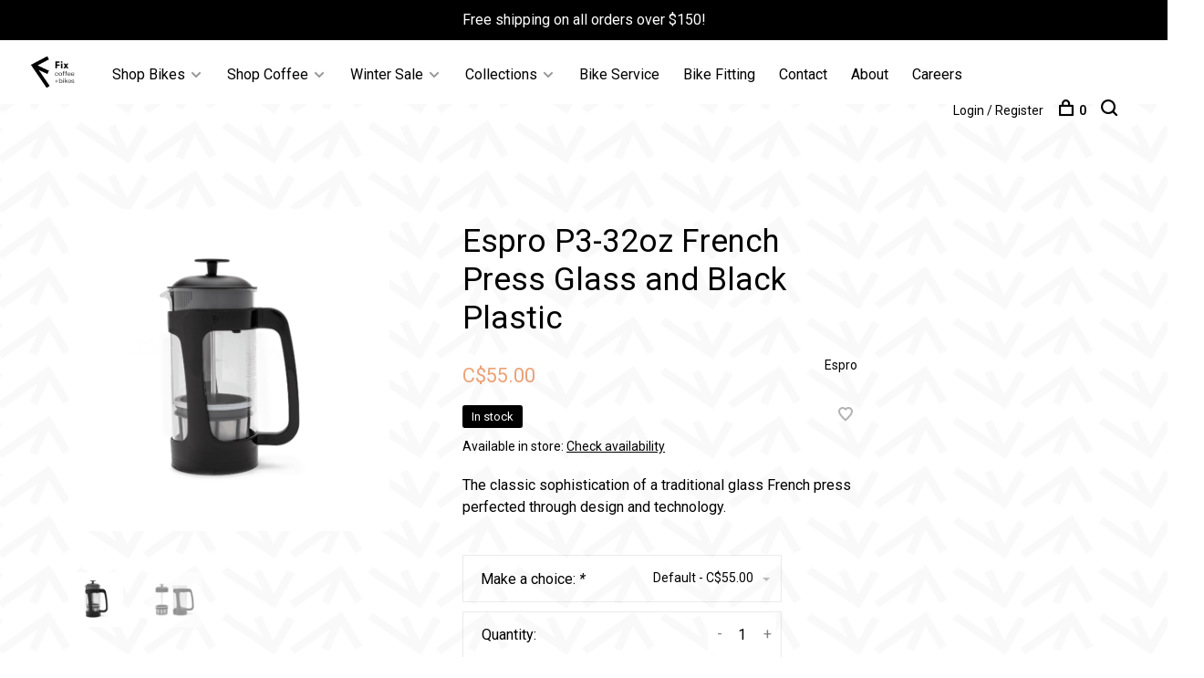

--- FILE ---
content_type: text/html;charset=utf-8
request_url: https://www.fixcb.ca/espro-press-p3-32oz-glass-and-black-plastic.html
body_size: 12020
content:
<!DOCTYPE html>
<html lang="en">
  <head>
<!--     ------------------Testimonial --------------------- -->
    <link rel="stylesheet" href="https://use.fontawesome.com/releases/v5.5.0/css/all.css" integrity="sha384-B4dIYHKNBt8Bc12p+WXckhzcICo0wtJAoU8YZTY5qE0Id1GSseTk6S+L3BlXeVIU" crossorigin="anonymous">
<!--     ---------------------- -->
        
    <meta charset="utf-8"/>
<!-- [START] 'blocks/head.rain' -->
<!--

  (c) 2008-2026 Lightspeed Netherlands B.V.
  http://www.lightspeedhq.com
  Generated: 21-01-2026 @ 22:35:12

-->
<link rel="canonical" href="https://www.fixcb.ca/espro-press-p3-32oz-glass-and-black-plastic.html"/>
<link rel="alternate" href="https://www.fixcb.ca/index.rss" type="application/rss+xml" title="New products"/>
<meta name="robots" content="noodp,noydir"/>
<meta name="google-site-verification" content="gX8dl7t5ULWM6hjAOZtF4nwROVDFkY8-DmgrK2mtro8"/>
<meta name="google-site-verification" content="mncBU4Qw1afMjKjr1AFpdDnr-pSnzZqpp3vY8tT1jKU"/>
<meta property="og:url" content="https://www.fixcb.ca/espro-press-p3-32oz-glass-and-black-plastic.html?source=facebook"/>
<meta property="og:site_name" content="Fix Coffee + Bikes"/>
<meta property="og:title" content="Espro Press P3-32oz Glass and Black Plastic"/>
<meta property="og:description" content="The classic sophistication of a traditional glass French press perfected through design and technology."/>
<meta property="og:image" content="https://cdn.shoplightspeed.com/shops/623843/files/29957475/espro-espro-p3-32oz-french-press-glass-and-black-p.jpg"/>
<script>
<!-- Google Tag Manager -->
(function(w,d,s,l,i){w[l]=w[l]||[];w[l].push({'gtm.start':
new Date().getTime(),event:'gtm.js'});var f=d.getElementsByTagName(s)[0],
j=d.createElement(s),dl=l!='dataLayer'?'&l='+l:'';j.async=true;j.src=
'https://www.googletagmanager.com/gtm.js?id='+i+dl;f.parentNode.insertBefore(j,f);
})(window,document,'script','dataLayer','GTM-MNKCD693');
<!-- End Google Tag Manager -->
</script>
<!--[if lt IE 9]>
<script src="https://cdn.shoplightspeed.com/assets/html5shiv.js?2025-02-20"></script>
<![endif]-->
<!-- [END] 'blocks/head.rain' -->
        
        
        
          <meta property="product:brand" content="Espro">      <meta property="product:availability" content="in stock">      <meta property="product:condition" content="new">
      <meta property="product:price:amount" content="55.00">
      <meta property="product:price:currency" content="CAD">
      <meta property="product:retailer_item_id" content="628233300850">        
    <title>Espro Press P3-32oz Glass and Black Plastic - Fix Coffee + Bikes</title>
    <meta name="description" content="The classic sophistication of a traditional glass French press perfected through design and technology." />
    <meta name="keywords" content="Espro, Espro, P3-32oz, French, Press, Glass, and, Black, Plastic, bike, bicycle, bike shop, coffee, bicycle repair, tea, coffee shop, cafe, bike accessories, bicycle accessories, bike gear, coffee gear, home coffee brewing, bike helmet, thousand helm" />
    <meta http-equiv="X-UA-Compatible" content="ie=edge">
    <meta name="viewport" content="width=device-width, initial-scale=1.0">
    <meta name="apple-mobile-web-app-capable" content="yes">
    <meta name="apple-mobile-web-app-status-bar-style" content="black">
    <meta name="viewport" content="width=device-width, initial-scale=1, maximum-scale=1, user-scalable=0"/>

    <link rel="shortcut icon" href="https://cdn.shoplightspeed.com/shops/623843/themes/17590/v/715410/assets/favicon.ico?20230302150112" type="image/x-icon" />
    
      	<link rel="preconnect" href="https://fonts.googleapis.com">
		<link rel="preconnect" href="https://fonts.gstatic.com" crossorigin>
  	    <link href='//fonts.googleapis.com/css?family=Roboto:400,400i,300,500,600,700,700i,800,900|Roboto%20Condensed:400,400i,300,500,600,700,700i,800,900' rel='stylesheet' type='text/css'>
    
    <link rel="stylesheet" href="https://cdn.shoplightspeed.com/assets/gui-2-0.css?2025-02-20" />
    <link rel="stylesheet" href="https://cdn.shoplightspeed.com/assets/gui-responsive-2-0.css?2025-02-20" /> 
    <link rel="stylesheet" href="https://cdn.shoplightspeed.com/shops/623843/themes/17590/assets/style.css?20260101141548">
    <link rel="stylesheet" href="https://cdn.shoplightspeed.com/shops/623843/themes/17590/assets/settings.css?20260101141548" />
    <link rel="stylesheet" href="https://cdn.shoplightspeed.com/shops/623843/themes/17590/assets/custom.css?20260101141548" />
    
    <script src="//ajax.googleapis.com/ajax/libs/jquery/3.0.0/jquery.min.js"></script>
    <script>
      	if( !window.jQuery ) document.write('<script src="https://cdn.shoplightspeed.com/shops/623843/themes/17590/assets/jquery-3.0.0.min.js?20260101141548"><\/script>');
    </script>
    <script src="//cdn.jsdelivr.net/npm/js-cookie@2/src/js.cookie.min.js"></script>
    
    <script src="https://cdn.shoplightspeed.com/assets/gui.js?2025-02-20"></script>
    <script src="https://cdn.shoplightspeed.com/assets/gui-responsive-2-0.js?2025-02-20"></script>
    <script src="https://cdn.shoplightspeed.com/shops/623843/themes/17590/assets/scripts-min.js?20260101141548"></script>
    
        
         
  </head>
  <body class="page-espro-press-p3-32oz-glass-and-black-plastic">
    
        
    <!-- 			-------------------------Modified header place---------------------------------- -->
     
	<div class="top-bar">Free shipping on all orders over $150!</div>

<div class="mobile-nav-overlay"></div>

<header class="header-modify-style-custom site-header site-header-md has-mobile-logo">
  
    
  <a href="https://www.fixcb.ca/" class="logo-mobile-custom logo logo-md ">
          <img src="https://cdn.shoplightspeed.com/shops/623843/themes/17590/v/699367/assets/logo.png?20230116215258" alt="Fix Coffee + Bikes" class="logo-image">
      <img src="https://cdn.shoplightspeed.com/shops/623843/themes/17590/v/1011180/assets/logo-white.png?20241019164704" alt="Fix Coffee + Bikes" class="logo-image logo-image-white">
              <img src="https://cdn.shoplightspeed.com/shops/623843/themes/17590/v/699382/assets/logo-mobile.png?20230116215258" alt="Fix Coffee + Bikes" class="logo-image-mobile">
      </a>

  <nav class="main-nav nav-style">
    <ul>
      
                  	
      	                <li class="menu-item-category-1299936 has-child">
          <a style="font-weight:400" href="https://www.fixcb.ca/shop-bikes/">Shop Bikes</a>
          <button class="mobile-menu-subopen"><span class="nc-icon-mini arrows-3_small-down"></span></button>                    <ul class="">
                          <li class="subsubitem has-child">
                <a class="underline-hover" href="https://www.fixcb.ca/shop-bikes/featured-brands/" title="Featured Brands">Featured Brands</a>
                <button class="mobile-menu-subopen"><span class="nc-icon-mini arrows-3_small-down"></span></button>                                <ul class="">
                                      <li class="subsubitem">
                      <a class="underline-hover" href="https://www.fixcb.ca/shop-bikes/featured-brands/brodie/" title="Brodie">Brodie</a>
                    </li>
                                      <li class="subsubitem">
                      <a class="underline-hover" href="https://www.fixcb.ca/shop-bikes/featured-brands/brompton/" title="Brompton">Brompton</a>
                    </li>
                                      <li class="subsubitem">
                      <a class="underline-hover" href="https://www.fixcb.ca/shop-bikes/featured-brands/kona/" title="Kona">Kona</a>
                    </li>
                                      <li class="subsubitem">
                      <a class="underline-hover" href="https://www.fixcb.ca/shop-bikes/featured-brands/thousand/" title="Thousand">Thousand</a>
                    </li>
                                      <li class="subsubitem">
                      <a class="underline-hover" href="https://www.fixcb.ca/shop-bikes/featured-brands/velo-orange/" title="Velo Orange">Velo Orange</a>
                    </li>
                                      <li class="subsubitem">
                      <a class="underline-hover" href="https://www.fixcb.ca/shop-bikes/featured-brands/brooks/" title="Brooks">Brooks</a>
                    </li>
                                  </ul>
                              </li>
                          <li class="subsubitem has-child">
                <a class="underline-hover" href="https://www.fixcb.ca/shop-bikes/bikes/" title="Bikes">Bikes</a>
                <button class="mobile-menu-subopen"><span class="nc-icon-mini arrows-3_small-down"></span></button>                                <ul class="">
                                      <li class="subsubitem">
                      <a class="underline-hover" href="https://www.fixcb.ca/shop-bikes/bikes/gravel-road/" title="Gravel &amp; Road">Gravel &amp; Road</a>
                    </li>
                                      <li class="subsubitem">
                      <a class="underline-hover" href="https://www.fixcb.ca/shop-bikes/bikes/city/" title="City">City</a>
                    </li>
                                      <li class="subsubitem">
                      <a class="underline-hover" href="https://www.fixcb.ca/shop-bikes/bikes/single-speed/" title="Single Speed">Single Speed</a>
                    </li>
                                      <li class="subsubitem">
                      <a class="underline-hover" href="https://www.fixcb.ca/shop-bikes/bikes/folding/" title="Folding">Folding</a>
                    </li>
                                      <li class="subsubitem">
                      <a class="underline-hover" href="https://www.fixcb.ca/shop-bikes/bikes/electric/" title="Electric">Electric</a>
                    </li>
                                      <li class="subsubitem">
                      <a class="underline-hover" href="https://www.fixcb.ca/shop-bikes/bikes/kids/" title="Kids">Kids</a>
                    </li>
                                  </ul>
                              </li>
                          <li class="subsubitem has-child">
                <a class="underline-hover" href="https://www.fixcb.ca/shop-bikes/accessories/" title="Accessories">Accessories</a>
                <button class="mobile-menu-subopen"><span class="nc-icon-mini arrows-3_small-down"></span></button>                                <ul class="">
                                      <li class="subsubitem">
                      <a class="underline-hover" href="https://www.fixcb.ca/shop-bikes/accessories/helmets/" title="Helmets">Helmets</a>
                    </li>
                                      <li class="subsubitem">
                      <a class="underline-hover" href="https://www.fixcb.ca/shop-bikes/accessories/locks/" title="Locks">Locks</a>
                    </li>
                                      <li class="subsubitem">
                      <a class="underline-hover" href="https://www.fixcb.ca/shop-bikes/accessories/lights/" title="Lights">Lights</a>
                    </li>
                                      <li class="subsubitem">
                      <a class="underline-hover" href="https://www.fixcb.ca/shop-bikes/accessories/bells/" title="Bells">Bells</a>
                    </li>
                                      <li class="subsubitem">
                      <a class="underline-hover" href="https://www.fixcb.ca/shop-bikes/accessories/bags/" title="Bags">Bags</a>
                    </li>
                                      <li class="subsubitem">
                      <a class="underline-hover" href="https://www.fixcb.ca/shop-bikes/accessories/racks/" title="Racks">Racks</a>
                    </li>
                                      <li class="subsubitem">
                      <a class="underline-hover" href="https://www.fixcb.ca/shop-bikes/accessories/fenders/" title="Fenders">Fenders</a>
                    </li>
                                      <li class="subsubitem">
                      <a class="underline-hover" href="https://www.fixcb.ca/shop-bikes/accessories/pumps/" title="Pumps">Pumps</a>
                    </li>
                                      <li class="subsubitem">
                      <a class="underline-hover" href="https://www.fixcb.ca/shop-bikes/accessories/baskets/" title="Baskets">Baskets</a>
                    </li>
                                      <li class="subsubitem">
                      <a class="underline-hover" href="https://www.fixcb.ca/shop-bikes/accessories/bottles/" title="Bottles">Bottles</a>
                    </li>
                                      <li class="subsubitem">
                      <a class="underline-hover" href="https://www.fixcb.ca/shop-bikes/accessories/bottle-cages/" title="Bottle Cages">Bottle Cages</a>
                    </li>
                                      <li class="subsubitem">
                      <a class="underline-hover" href="https://www.fixcb.ca/shop-bikes/accessories/tools/" title="Tools">Tools</a>
                    </li>
                                      <li class="subsubitem">
                      <a class="underline-hover" href="https://www.fixcb.ca/shop-bikes/accessories/bicycle-storage/" title="Bicycle Storage">Bicycle Storage</a>
                    </li>
                                      <li class="subsubitem">
                      <a class="underline-hover" href="https://www.fixcb.ca/shop-bikes/accessories/kickstands/" title="Kickstands">Kickstands</a>
                    </li>
                                      <li class="subsubitem">
                      <a class="underline-hover" href="https://www.fixcb.ca/shop-bikes/accessories/lubricants-cleaners/" title="Lubricants &amp; Cleaners">Lubricants &amp; Cleaners</a>
                    </li>
                                      <li class="subsubitem">
                      <a class="underline-hover" href="https://www.fixcb.ca/shop-bikes/accessories/trainers/" title="Trainers">Trainers</a>
                    </li>
                                  </ul>
                              </li>
                          <li class="subsubitem has-child">
                <a class="underline-hover" href="https://www.fixcb.ca/shop-bikes/apparel/" title="Apparel">Apparel</a>
                <button class="mobile-menu-subopen"><span class="nc-icon-mini arrows-3_small-down"></span></button>                                <ul class="">
                                      <li class="subsubitem">
                      <a class="underline-hover" href="https://www.fixcb.ca/shop-bikes/apparel/gloves/" title="Gloves">Gloves</a>
                    </li>
                                      <li class="subsubitem">
                      <a class="underline-hover" href="https://www.fixcb.ca/shop-bikes/apparel/hats/" title="Hats">Hats</a>
                    </li>
                                      <li class="subsubitem">
                      <a class="underline-hover" href="https://www.fixcb.ca/shop-bikes/apparel/shirts/" title="Shirts">Shirts</a>
                    </li>
                                      <li class="subsubitem">
                      <a class="underline-hover" href="https://www.fixcb.ca/shop-bikes/apparel/shoes/" title="Shoes">Shoes</a>
                    </li>
                                      <li class="subsubitem">
                      <a class="underline-hover" href="https://www.fixcb.ca/shop-bikes/apparel/eyewear/" title="Eyewear">Eyewear</a>
                    </li>
                                  </ul>
                              </li>
                          <li class="subsubitem has-child">
                <a class="underline-hover" href="https://www.fixcb.ca/shop-bikes/parts/" title="Parts">Parts</a>
                <button class="mobile-menu-subopen"><span class="nc-icon-mini arrows-3_small-down"></span></button>                                <ul class="">
                                      <li class="subsubitem">
                      <a class="underline-hover" href="https://www.fixcb.ca/shop-bikes/parts/handlebar-tape/" title="Handlebar Tape">Handlebar Tape</a>
                    </li>
                                      <li class="subsubitem">
                      <a class="underline-hover" href="https://www.fixcb.ca/shop-bikes/parts/grips/" title="Grips">Grips</a>
                    </li>
                                      <li class="subsubitem">
                      <a class="underline-hover" href="https://www.fixcb.ca/shop-bikes/parts/handlebars/" title="Handlebars">Handlebars</a>
                    </li>
                                      <li class="subsubitem">
                      <a class="underline-hover" href="https://www.fixcb.ca/shop-bikes/parts/pedals/" title="Pedals">Pedals</a>
                    </li>
                                      <li class="subsubitem">
                      <a class="underline-hover" href="https://www.fixcb.ca/shop-bikes/parts/stems/" title="Stems">Stems</a>
                    </li>
                                      <li class="subsubitem">
                      <a class="underline-hover" href="https://www.fixcb.ca/shop-bikes/parts/saddles/" title="Saddles">Saddles</a>
                    </li>
                                      <li class="subsubitem">
                      <a class="underline-hover" href="https://www.fixcb.ca/shop-bikes/parts/tires/" title="Tires">Tires</a>
                    </li>
                                  </ul>
                              </li>
                          <li class="subsubitem">
                <a class="underline-hover" href="https://www.fixcb.ca/shop-bikes/unique-stuff/" title="Unique Stuff">Unique Stuff</a>
                                              </li>
                      </ul>
                  </li>
                <li class="menu-item-category-1299946 has-child">
          <a style="font-weight:400" href="https://www.fixcb.ca/shop-coffee/">Shop Coffee</a>
          <button class="mobile-menu-subopen"><span class="nc-icon-mini arrows-3_small-down"></span></button>                    <ul class="">
                          <li class="subsubitem">
                <a class="underline-hover" href="https://www.fixcb.ca/shop-coffee/coffee-beans/" title="Coffee Beans">Coffee Beans</a>
                                              </li>
                          <li class="subsubitem">
                <a class="underline-hover" href="https://www.fixcb.ca/shop-coffee/coffee-bean-storage/" title="Coffee Bean Storage">Coffee Bean Storage</a>
                                              </li>
                          <li class="subsubitem">
                <a class="underline-hover" href="https://www.fixcb.ca/shop-coffee/brewing-gear/" title="Brewing Gear">Brewing Gear</a>
                                              </li>
                          <li class="subsubitem">
                <a class="underline-hover" href="https://www.fixcb.ca/shop-coffee/filters/" title="Filters">Filters</a>
                                              </li>
                          <li class="subsubitem">
                <a class="underline-hover" href="https://www.fixcb.ca/shop-coffee/grinders/" title="Grinders">Grinders</a>
                                              </li>
                          <li class="subsubitem">
                <a class="underline-hover" href="https://www.fixcb.ca/shop-coffee/immersion-press-gear/" title="Immersion / Press Gear">Immersion / Press Gear</a>
                                              </li>
                          <li class="subsubitem">
                <a class="underline-hover" href="https://www.fixcb.ca/shop-coffee/kettles/" title="Kettles">Kettles</a>
                                              </li>
                          <li class="subsubitem">
                <a class="underline-hover" href="https://www.fixcb.ca/shop-coffee/looseleaf-tea/" title="Looseleaf Tea">Looseleaf Tea</a>
                                              </li>
                          <li class="subsubitem">
                <a class="underline-hover" href="https://www.fixcb.ca/shop-coffee/pour-over-gear/" title="Pour-Over Gear">Pour-Over Gear</a>
                                              </li>
                          <li class="subsubitem">
                <a class="underline-hover" href="https://www.fixcb.ca/shop-coffee/reusable-coffee-mugs/" title="Reusable Coffee Mugs">Reusable Coffee Mugs</a>
                                              </li>
                          <li class="subsubitem">
                <a class="underline-hover" href="https://www.fixcb.ca/shop-coffee/scales/" title="Scales">Scales</a>
                                              </li>
                      </ul>
                  </li>
                <li class="menu-item-category-4854180 has-child">
          <a style="font-weight:400" href="https://www.fixcb.ca/winter-sale/">Winter Sale</a>
          <button class="mobile-menu-subopen"><span class="nc-icon-mini arrows-3_small-down"></span></button>                    <ul class="">
                          <li class="subsubitem">
                <a class="underline-hover" href="https://www.fixcb.ca/winter-sale/up-to-50-off-bikes/" title="Up to 50% OFF: Bikes">Up to 50% OFF: Bikes</a>
                                              </li>
                          <li class="subsubitem">
                <a class="underline-hover" href="https://www.fixcb.ca/winter-sale/40-off-shoes-apparel-giro/" title="40% OFF: Shoes, Apparel &amp; Giro">40% OFF: Shoes, Apparel &amp; Giro</a>
                                              </li>
                          <li class="subsubitem">
                <a class="underline-hover" href="https://www.fixcb.ca/winter-sale/25-off-sale-parts-accessories/" title="25% OFF: Sale Parts &amp; Accessories">25% OFF: Sale Parts &amp; Accessories</a>
                                              </li>
                      </ul>
                  </li>
                <li class="menu-item-category-4710636 has-child">
          <a style="font-weight:400" href="https://www.fixcb.ca/collections/">Collections</a>
          <button class="mobile-menu-subopen"><span class="nc-icon-mini arrows-3_small-down"></span></button>                    <ul class="">
                          <li class="subsubitem">
                <a class="underline-hover" href="https://www.fixcb.ca/collections/winter-cycling/" title="Winter Cycling">Winter Cycling</a>
                                              </li>
                          <li class="subsubitem">
                <a class="underline-hover" href="https://www.fixcb.ca/collections/elevate-your-ride/" title="Elevate Your Ride">Elevate Your Ride</a>
                                              </li>
                          <li class="subsubitem has-child">
                <a class="underline-hover" href="https://www.fixcb.ca/collections/holiday-gift-ideas/" title="Holiday Gift Ideas">Holiday Gift Ideas</a>
                <button class="mobile-menu-subopen"><span class="nc-icon-mini arrows-3_small-down"></span></button>                                <ul class="">
                                      <li class="subsubitem">
                      <a class="underline-hover" href="https://www.fixcb.ca/collections/holiday-gift-ideas/for-bike-lovers/" title="For Bike Lovers">For Bike Lovers</a>
                    </li>
                                      <li class="subsubitem">
                      <a class="underline-hover" href="https://www.fixcb.ca/collections/holiday-gift-ideas/for-coffee-lovers/" title="For Coffee Lovers">For Coffee Lovers</a>
                    </li>
                                      <li class="subsubitem">
                      <a class="underline-hover" href="https://www.fixcb.ca/collections/holiday-gift-ideas/stocking-stuffers/" title="Stocking Stuffers">Stocking Stuffers</a>
                    </li>
                                  </ul>
                              </li>
                      </ul>
                  </li>
                      
                        
      	        <li class="">
          <a style="font-weight:400" href="https://www.fixcb.ca/service/bike-service/" title="Bike Service">
            Bike Service
          </a>
        </li>
                <li class="">
          <a style="font-weight:400" href="https://www.fixcb.ca/service/bike-fitting/" title="Bike Fitting">
            Bike Fitting
          </a>
        </li>
                <li class="">
          <a style="font-weight:400" href="https://www.fixcb.ca/service/" title="Contact">
            Contact
          </a>
        </li>
                <li class="">
          <a style="font-weight:400" href="https://www.fixcb.ca/service/about/" title="About">
            About
          </a>
        </li>
                <li class="">
          <a style="font-weight:400" href="https://www.fixcb.ca/service/work-with-us/" title="Careers">
            Careers
          </a>
        </li>
              
                        	
      	      	              
                                          
      
      <li class="menu-item-mobile-only m-t-30">
                <a href="#" title="Account" data-featherlight="#loginModal">Login / Register</a>
              </li>
      
            
              
      
    </ul>
  </nav>

  <nav class="secondary-nav nav-style">
    <div class="search-header secondary-style">
      <form action="https://www.fixcb.ca/search/" method="get" id="searchForm">
        <input type="text" name="q" autocomplete="off" value="" placeholder="Search for product">
        <a href="#" class="search-close">Close</a>
        <div class="search-results"></div>
      </form>
    </div>
    
    <ul>
      <li class="menu-item-desktop-only menu-item-account">
                <a style="font-weight:400" href="#" title="Account" data-featherlight="#loginModal">Login / Register</a>
              </li>
      
            
              
      
            
            
      <li>
        <a href="#" title="Cart" class="cart-trigger"><span class="nc-icon-mini shopping_bag-20"></span>0</a>
      </li>

      <li class="search-trigger-item">
        <a href="#" title="Search" class="search-trigger"><span class="nc-icon-mini ui-1_zoom"></span></a>
      </li>
    </ul>

    
    <a class="burger-mobile-custom burger">
      <span></span>
    </a>
    
  </nav>
</header> 
<!-- 			-------------------------END -Modified header place---------------------------------- -->  
    
    <div class="page-content">
      
                                      	      	              	      	      	            
      <script>
      var product_image_size = '660x660x2',
          product_image_thumb = '132x132x2',
          product_in_stock_label = 'In stock',
          product_backorder_label = 'On backorder',
      		product_out_of_stock_label = 'Out of stock',
          product_multiple_variant_label = 'View all product options',
          show_variant_picker = 1,
          display_variants_on_product_card = 1,
          display_variant_picker_on = 'specific',
          show_newsletter_promo_popup = 0,
          newsletter_promo_delay = '10000',
          newsletter_promo_hide_until = '7',
      		currency_format = 'C$',
          number_format = '0,0.00',
      		shop_url = 'https://www.fixcb.ca/',
          shop_id = '623843',
        	readmore = 'Read more',
          search_url = "https://www.fixcb.ca/search/",
          search_empty = 'No products found',
                    view_all_results = 'View all results';
    	</script>
<!-- 			-------------------------Default header place---------------------------------- -->
    <!-- 			-------------------------END Default header place------------------------------ -->  
      
      <div itemscope itemtype="http://schema.org/BreadcrumbList">
	<div itemprop="itemListElement" itemscope itemtype="http://schema.org/ListItem">
    <a itemprop="item" href="https://www.fixcb.ca/"><span itemprop="name" content="Home"></span></a>
    <meta itemprop="position" content="1" />
  </div>
    	<div itemprop="itemListElement" itemscope itemtype="http://schema.org/ListItem">
      <a itemprop="item" href="https://www.fixcb.ca/espro-press-p3-32oz-glass-and-black-plastic.html"><span itemprop="name" content="Espro P3-32oz French Press Glass and Black Plastic"></span></a>
      <meta itemprop="position" content="2" />
    </div>
  </div>

<div itemscope itemtype="https://schema.org/Product">
  <meta itemprop="name" content="Espro Espro P3-32oz French Press Glass and Black Plastic">
  <meta itemprop="brand" content="Espro" />  <meta itemprop="description" content="The classic sophistication of a traditional glass French press perfected through design and technology." />  <meta itemprop="image" content="https://cdn.shoplightspeed.com/shops/623843/files/29957475/300x250x2/espro-espro-p3-32oz-french-press-glass-and-black-p.jpg" />  
  <meta itemprop="gtin13" content="628233300850" />    <meta itemprop="sku" content="628233300850" />  <div itemprop="offers" itemscope itemtype="https://schema.org/Offer">
    <meta itemprop="priceCurrency" content="CAD">
    <meta itemprop="price" content="55.00" />
    <meta itemprop="itemCondition" itemtype="https://schema.org/OfferItemCondition" content="https://schema.org/NewCondition"/>
   	    <meta itemprop="availability" content="https://schema.org/InStock"/>
    <meta itemprop="inventoryLevel" content="1" />
        <meta itemprop="url" content="https://www.fixcb.ca/espro-press-p3-32oz-glass-and-black-plastic.html" />  </div>
    </div>
      <div class="cart-sidebar-container">
  <div class="cart-sidebar">
    <button class="cart-sidebar-close" aria-label="Close">✕</button>
    <div class="cart-sidebar-title">
      <h5>Cart</h5>
      <p><span class="item-qty"></span> items</p>
    </div>
    
    <div class="cart-sidebar-body">
        
      <div class="no-cart-products">No products found...</div>
      
    </div>
    
      </div>
</div>      <!-- Login Modal -->
<div class="modal-lighbox login-modal" id="loginModal">
  <div class="row">
    <div class="col-sm-6 m-b-30 login-row p-r-30 sm-p-r-15">
      <h4>Login</h4>
      <p>Log in if you have an account</p>
      <form action="https://www.fixcb.ca/account/loginPost/?return=https%3A%2F%2Fwww.fixcb.ca%2Fespro-press-p3-32oz-glass-and-black-plastic.html" method="post" class="secondary-style">
        <input type="hidden" name="key" value="26cbca75b5bbc1bb8bad37b58806471c" />
        <div class="form-row">
          <input type="text" name="email" autocomplete="on" placeholder="Email address" class="required" />
        </div>
        <div class="form-row">
          <input type="password" name="password" autocomplete="on" placeholder="Password" class="required" />
        </div>
        <div class="">
          <a class="button button-arrow button-solid button-block popup-validation m-b-15" href="javascript:;" title="Login">Login</a>
                  </div>
      </form>
    </div>
    <div class="col-sm-6 m-b-30 p-l-30 sm-p-l-15">
      <h4>Register</h4>
      <p class="register-subtitle">By creating an account with our store, you will be able to move through the checkout process faster, store multiple addresses, view and track your orders in your account, and more.</p>
      <a class="button button-arrow" href="https://www.fixcb.ca/account/register/" title="Create an account">Create an account</a>
    </div>
  </div>
  <div class="text-center forgot-password">
    <a class="forgot-pw" href="https://www.fixcb.ca/account/password/">Forgot your password?</a>
  </div>
</div>      
      <main class=" main-content">
                  		
<div class="container">
  <!-- Single product into -->
  <div class="product-intro" data-brand="Espro">
    <div class="row">
      <div class="col-md-5 stick-it-in">
        <div class="product-media">
          
          <div class="product-images">
                        <div class="product-image">
              <a href="https://cdn.shoplightspeed.com/shops/623843/files/29957475/image.jpg" data-caption="">
                <img src="https://cdn.shoplightspeed.com/shops/623843/files/29957475/768x768x3/espro-espro-p3-32oz-french-press-glass-and-black-p.jpg" data-thumb="https://cdn.shoplightspeed.com/shops/623843/files/29957475/132x132x2/image.jpg" height="768" width="768" alt="Espro Espro P3-32oz French Press Glass and Black Plastic">
              </a>
            </div>
                        <div class="product-image">
              <a href="https://cdn.shoplightspeed.com/shops/623843/files/29957479/image.jpg" data-caption="">
                <img src="https://cdn.shoplightspeed.com/shops/623843/files/29957479/768x768x3/espro-espro-p3-32oz-french-press-glass-and-black-p.jpg" data-thumb="https://cdn.shoplightspeed.com/shops/623843/files/29957479/132x132x2/image.jpg" height="768" width="768" alt="Espro Espro P3-32oz French Press Glass and Black Plastic">
              </a>
            </div>
                      </div>
          
        </div>
      </div>
      <div class="col-md-7">
        <div class="product-content single-product-content" data-url="https://www.fixcb.ca/espro-press-p3-32oz-glass-and-black-plastic.html">
          
                    
          <h1 class="product-title-custom-style h3 m-b-10">Espro P3-32oz French Press Glass and Black Plastic</h1>
          
          <div class="margin-bottom-remove-custom row product-meta">
            <div class="col-md-6">
              <div style="margin-top:15px" class="price">      
                  
                <span class="new-price"><span class="price-update" data-price="55">C$55.00</span></span>

                                
                 
              </div>
            </div>
            

            <div class="col-md-6 text-right p-t-10">
                              <div class="brand-name"><a href="https://www.fixcb.ca/brands/espro/">Espro</a></div>
                          </div>
          </div>
          
          <!--             ------------------------Pay bright----------------------------- -->
        <!--             ------------------------END / Pay bright----------------------------- -->
          
          <div class="row m-b-20">
            <div class="col-xs-8">

                            <div class="stock">
                                <div> In stock</div>
                              </div>
              
                            
                              <div class="omni-location-inventory m-t-10">Available in store: <span class="product-inventory-location-label" id="productLocationInventory">Check availability</span></div>
                

  <link rel="stylesheet" type="text/css" href="https://cdn.shoplightspeed.com/assets/gui-core.css?2025-02-20" />

  <div id="gui-modal-product-inventory-location-wrapper">
   <div class="gui-modal-product-inventory-location-background"></div>
   <div class="gui-modal-product-inventory-location" >
     <div class="gui-modal-product-inventory-location-header">
       <p class="gui-modal-product-inventory-location-label">Available in store</p>
       <span id="gui-modal-product-inventory-location-close">Close</span>
     </div>
     <!-- Modal content -->
     <div class="gui-modal-product-inventory-location-container">
       <div id="gui-modal-product-inventory-location-content" class="gui-modal-product-inventory-location-content"></div>
       <div id="gui-modal-product-inventory-location-footer" class="gui-modal-product-inventory-location-footer"></div>
     </div>
   </div>
  </div>

  <script>
    (function() {
      function getInventoryState(quantity) {
        let inventoryPerLocationSetting = 'show_levels';
        switch(inventoryPerLocationSetting) {
          case 'show_levels':
            return quantity > 0 ? 'In stock ('+ quantity +')' : 'Out of stock';
          default:
            return quantity > 0 ? 'In stock' : 'Out of stock';
        }
      }

      function createLocationRow(data, isFirstItem) {
        var locationData = data.location;

        if(!location){
          return null;
        }

        var firstItem      = isFirstItem ? '<hr class="gui-modal-product-inventory-location-content-row-divider"/>' : '';
        var inventoryState = getInventoryState(data.inventory);
        var titleString    = 'state at location';

        titleString = titleString.replace('state', inventoryState);
        titleString = titleString.replace('location', locationData.title);

        return [
          '<div class="gui-modal-product-inventory-location-content-row">', firstItem,
          '<p class="bold">', titleString, '</p>',
          '<p class="gui-product-inventory-address">', locationData.address.formatted, '</p>',
          '<hr class="gui-modal-product-inventory-location-content-row-divider"/>',
          '</div>'].join('');
      }

      function handleError(){
        $('#gui-modal-product-inventory-location-wrapper').show();
        $('#gui-modal-product-inventory-location-content').html('<div class="gui-modal-product-inventory-location-footer">Stock information is currently unavailable for this product. Please try again later.</div>');
      }

      // Get product inventory location information
      function inventoryOnClick() {
        $.getJSON('https://www.fixcb.ca/product-inventory/?id=60603948', function (response) {

          if(!response || !response.productInventory || (response.productInventory.locations && !response.productInventory.locations.length)){
            handleError();
            return;
          }

          var locations = response.productInventory.locations || [];

          var rows = locations.map(function(item, index) {
            return createLocationRow(item, index === 0)
          });

          $('#gui-modal-product-inventory-location-content').html(rows);

          var dateObj = new Date();
          var hours = dateObj.getHours() < 10 ? '0' + dateObj.getHours() : dateObj.getHours();
          var minutes = dateObj.getMinutes() < 10 ? '0' + dateObj.getMinutes() : dateObj.getMinutes();

          var footerContent = [
              '<div>',
              '<span class="bold">', 'Last updated:', '</span> ',
              'Today at ', hours, ':', minutes,
              '</div>',
              '<div>Online and in-store prices may differ</div>'].join('');

          $('#gui-modal-product-inventory-location-footer').html(footerContent);

          $('#gui-modal-product-inventory-location-wrapper').show();
        }).fail(handleError);
      }

      $('#productLocationInventory').on('click', inventoryOnClick);

      // When the user clicks on 'Close' in the modal, close it
      $('#gui-modal-product-inventory-location-close').on('click', function(){
        $('#gui-modal-product-inventory-location-wrapper').hide();
      });

      // When the user clicks anywhere outside of the modal, close it
      $('.gui-modal-product-inventory-location-background').on('click', function(){
        $('#gui-modal-product-inventory-location-wrapper').hide();
      });
    })();
  </script>
              
            </div>
            <div class="col-xs-4 text-right">
              
                            <a href="#" data-featherlight="#loginModal" title="Add to wishlist" class="favourites m-r-5" id="addtowishlist">
                <i class="nc-icon-mini health_heartbeat-16"></i>
              </a>
                            
                            
                            
            </div>
          </div>

          <div class="product-description m-b-40 sm-m-b-60">The classic sophistication of a traditional glass French press perfected through design and technology.</div>
          
                    
                    
          
          <form action="https://www.fixcb.ca/cart/add/60603948/" id="product_configure_form" method="post" class="product_configure_form" data-cart-bulk-url="https://www.fixcb.ca/cart/addBulk/">
            <div class="product_configure_form_wrapper">
              
                                          
                                                                      
                            
                      
                                <div class="product-option">
                    <input type="hidden" name="bundle_id" id="product_configure_bundle_id" value="">
<div class="product-configure">
  <div class="product-configure-variants"  aria-label="Select an option of the product. This will reload the page to show the new option." role="region">
    <label for="product_configure_variants">Make a choice: <em aria-hidden="true">*</em></label>
    <select name="variant" id="product_configure_variants" onchange="document.getElementById('product_configure_form').action = 'https://www.fixcb.ca/product/variants/36918072/'; document.getElementById('product_configure_form').submit();" aria-required="true">
      <option value="60603948" selected="selected">Default - C$55.00</option>
    </select>
    <div class="product-configure-clear"></div>
  </div>
</div>

                </div>
              	                            
                        
                          
                            <div class="input-wrap quantity-selector"><label>Quantity:</label><input type="text" name="quantity" value="1" /><div class="change"><a href="javascript:;" onclick="changeQuantity('add', $(this));" class="up">+</a><a href="javascript:;" onclick="changeQuantity('remove', $(this));" class="down">-</a></div></div><a href="javascript:;" class="add-to-cart-button-custom button button-block button-solid add-to-cart-trigger" title="Add to cart" id="addtocart">Add to cart</a>                          </div>
            
                        <div class="m-t-10 m-b-10">
              
             <!-- Size guide trigger -->
                            
<!--               -------------------- -->
                            
            </div>
                        
                        
          </form>
            
                  </div>
      </div>
    </div>
  </div>
  
  
    
    <!-- Size guide modal -->
	<div class="modal-lighbox size-guide-modal" id="sizeGuideModal">
    <div class="size-guide-wrapper">
      <h3 class="size-guide-title m-b-30"></h3>
      <div class="size-guide-content"></div>
    </div>
  </div>
    
    <!-- Selling points -->
  <div style="justify-content: space-between;" class="selling-points single-product-selling-points">
        <div class="selling-item"><a><span class="nc-icon-mini design_app"></span>Canada Post Expedited Shipping on standard orders!</a></div>
            <div class="selling-item"><a><span class="nc-icon-mini location_appointment"></span>Fast delivery across Canada</a></div>
            <div class="selling-item"><a><span class="nc-icon-mini ui-3_security"></span>Secure payment</a></div>
          </div>
    
  <!-- Product share -->
  <div class="share m-b-50 pull-right">
    <span class="share-label">Share this product:</span>
    <ul><li><a href="https://www.facebook.com/sharer/sharer.php?u=https://www.fixcb.ca/espro-press-p3-32oz-glass-and-black-plastic.html" class="social facebook" target="_blank">Facebook</a></li><li><a href="https://twitter.com/home?status=Espro P3-32oz French Press Glass and Black Plastic%20-%20espro-press-p3-32oz-glass-and-black-plastic.html" class="social twitter" target="_blank">Twitter</a></li><li><a href="https://pinterest.com/pin/create/button/?url=https://www.fixcb.ca/espro-press-p3-32oz-glass-and-black-plastic.html&media=https://cdn.shoplightspeed.com/shops/623843/files/29957475/image.jpg&description=The classic sophistication of a traditional glass French press perfected through design and technology." class="social pinterest" target="_blank">Pinterest</a></li><li><a href="/cdn-cgi/l/email-protection#[base64]" class="social email">Email</a></li></ul>  </div>
  
  
    <!-- Single product details -->
  <div class="single-product-details">
    
    <!-- Navigation tabs -->
    <ul class="tabs-nav single-product-details-nav">
            <li class="active"><a class="product-description-title-custom" href="#product-long-description">Description</a></li>
                </ul>

        <!-- Single product details tab -->
    <div class="tabs-element single-product-details-tab active" id="product-long-description">
      <div class="row">
        
                
        <!-- Product details row -->
        <div class="col-md-12 col-lg-12">
        	<p>Brewing is a sight to behold. That's why ESPRO created the P3, so people can see the magic of the ESPRO Press at work.</p>
<p>The P3 takes the classic sophistication of a traditional glass French press and perfects it through design and technology. Simply put, the P3 is safer, more durable, and keeps beverages warmer than other glass presses on the market.</p>
<p>They invented a patent-pending Safety Lock™ to completely secure the glass inside the steel cage, and finally eliminate the industry’s issue of glass slipping out while pouring. They designed the German-made Schott Duran® glass to be 40% thicker than a traditional press. And they included our patented double micro-filter for a clean, delicious cup with none of the typical grit and mess.</p>
<p>Tea filter not included.</p>
          
                  </div>
        
      </div>
    </div>
    
      </div>
    
  
  <!--   --------------------------------NEWSLETTER------------------------------------- -->
  <div>
  <div class="newsletter-module newsletter-module-image-half" style="background-color: #ffffff">
  <div class="newsletter-promo-wrapper clearfix">
        <div class="newsletter-promo-media">
      <figure style="background-image: url('https://cdn.shoplightspeed.com/shops/623843/themes/17590/v/699392/assets/newsletter-module-image.png?20230116215258');"></figure>
    </div>
        <div class="newsletter-promo-content">
      <h3 class="section-tittle-custom"><span style="color:#E2702F">Subscribe </span> to Our Newsletter</h3>
      <p>Receive the latest updates on new arrivals, events, and promotions.</p>
            <form class="newsletter-promo-form secondary-style" action="https://www.fixcb.ca/account/newsletter/" method="post" id="formNewsletterModule">
        <input type="hidden" name="key" value="26cbca75b5bbc1bb8bad37b58806471c" />
        <div class="form-row">
          <div class="input-group">
            <input type="text" name="email" value="" placeholder="Your email address">
            <a href="javascript:;" onclick="$('#formNewsletterModule').submit(); return false;" title="Subscribe" class="button button-arrow"></a>
          </div>
        </div>
      </form>
          </div>
  </div>
</div>  </div>
<!--   -------------------------------END -NEWSLETTER------------------------------------- -->
    
</div>                </main>
			
            
<footer>
  <div class="border-top-footer-custom container">
<!--     -------------------------------------- Default menu footer ----------------------------------- -->
      <!--     --------------------------------------END / Default Categories menu footer ----------------------------------- -->
    
     <!--     --------------------------------------Modified Categories menu footer ----------------------------------- -->
        <div class="footer-menu">
     <ul>
    <li>
    <a style="font-weight:400" href="https://www.fixcb.ca/giftcard/" title="Gift Cards">
      Gift Cards
    </a>
  </li>
    <li>
    <a style="font-weight:400" href="https://www.fixcb.ca/shop-coffee/" title="Shop Coffee">
      Shop Coffee
    </a>
  </li>
    <li>
    <a style="font-weight:400" href="https://www.fixcb.ca/shop-bikes/" title="Shop Bikes">
      Shop Bikes
    </a>
  </li>
  </ul>
    </div>
        
            <div class="footer-menu">
     <ul>
    <li>
    <a style="font-weight:400" href="https://www.fixcb.ca/service/about/" title="About">
      About
    </a>
  </li>
    <li>
    <a style="font-weight:400" href="https://www.fixcb.ca/service/" title="Contact">
      Contact
    </a>
  </li>
    <li>
    <a style="font-weight:400" href="https://www.fixcb.ca/service/book-an-appointment/" title="Book an Appointment">
      Book an Appointment
    </a>
  </li>
    <li>
    <a style="font-weight:400" href="https://www.fixcb.ca/service/safe/" title="Safe">
      Safe
    </a>
  </li>
    <li>
    <a style="font-weight:400" href="https://www.fixcb.ca/service/venue-rental/" title="Venue Rental">
      Venue Rental
    </a>
  </li>
    <li>
    <a style="font-weight:400" href="https://www.fixcb.ca/service/work-with-us/" title="Work With Us">
      Work With Us
    </a>
  </li>
  </ul>
    </div>
        
               <div class="footer-menu">
     <ul>
    <li>
    <a style="font-weight:400" href="https://www.fixcb.ca/service/privacy-policy/" title="Privacy Policy">
      Privacy Policy
    </a>
  </li>
    <li>
    <a style="font-weight:400" href="https://www.fixcb.ca/service/general-terms-conditions/" title="Terms &amp; Conditions">
      Terms &amp; Conditions
    </a>
  </li>
    <li>
    <a style="font-weight:400" href="https://www.fixcb.ca/service/payment-methods/" title="Payment Methods">
      Payment Methods
    </a>
  </li>
    <li>
    <a style="font-weight:400" href="https://www.fixcb.ca/service/shipping-returns/" title="Shipping &amp; Returns">
      Shipping &amp; Returns
    </a>
  </li>
    <li>
    <a style="font-weight:400" href="https://www.fixcb.ca/blogs/fix-cb-blog/" title="Blog">
      Blog
    </a>
  </li>
  </ul>
    </div>
        
    

        <!--     --------------------------------------END / Modified Categories menu footer ----------------------------------- -->
    
    

    
        <div class="footer-content footer-content-description">
      
            <div class="footer-contact-details">
                <p><strong>Fix Coffee + Bikes - Gladstone</strong> <br>80 Gladstone Ave. - Unit 1 <br>Toronto, ON  <br> M6J 3K9  <br>416-546-4349 <br><br><strong> Fix Coffee + Bikes - The Well</strong> <br>486 Front St. W. - Unit UG28  <br> Toronto, ON <br> M5V 0V2 </p>
        
                <div style="margin-bottom:8px">
          <a href="tel:416-598-3349">
                         <span>416-598-3349</span>
          </a>
        </div>
                        <div>
          <a href="/cdn-cgi/l/email-protection#0b62656d644b6d6273686925686a">
         				<span><span class="__cf_email__" data-cfemail="40292e262f0026293823226e2321">[email&#160;protected]</span></span>
          </a>
        </div> 
              </div>
            
      
            <div style="border-bottom:none" class="footer-menu footer-menu-social">
        <ul>
          <li><a href="https://www.facebook.com/fixcoffeebikes/" target="_blank" title="Facebook"><span class="nc-icon-mini social_logo-fb-simple"></span></a></li>                    <li><a href="https://www.instagram.com/fixcoffeebikes/?hl=en" target="_blank" title="Instagram Fix Coffee + Bikes"><span class="nc-icon-mini social_logo-instagram"></span></a></li>                                        <li><a href="https://www.youtube.com/@fixcoffeeplusbikes6894" target="_blank" title="Youtube"><span class="nc-icon-mini social_logo-youtube"></span></a></li>                  </ul>
      </div>
            
      
            
    </div>
    
    <div class="copyright m-t-50">
      © Copyright 2026 Fix Coffee + Bikes

      
            
    </div>

    <div class="payments">
            <a href="https://www.fixcb.ca/service/payment-methods/" title="Credit Card">
        <img src="https://cdn.shoplightspeed.com/assets/icon-payment-creditcard.png?2025-02-20" alt="Credit Card" />
      </a>
            <a href="https://www.fixcb.ca/service/payment-methods/" title="PayPal">
        <img src="https://cdn.shoplightspeed.com/assets/icon-payment-paypalcp.png?2025-02-20" alt="PayPal" />
      </a>
          </div>

  </div>
  
</footer>
      <!-- [START] 'blocks/body.rain' -->
<script data-cfasync="false" src="/cdn-cgi/scripts/5c5dd728/cloudflare-static/email-decode.min.js"></script><script>
(function () {
  var s = document.createElement('script');
  s.type = 'text/javascript';
  s.async = true;
  s.src = 'https://www.fixcb.ca/services/stats/pageview.js?product=36918072&hash=7f59';
  ( document.getElementsByTagName('head')[0] || document.getElementsByTagName('body')[0] ).appendChild(s);
})();
</script>
  
<!-- Global site tag (gtag.js) - Google Analytics -->
<script async src="https://www.googletagmanager.com/gtag/js?id=G-XZXP4223JR"></script>
<script>
    window.dataLayer = window.dataLayer || [];
    function gtag(){dataLayer.push(arguments);}

        gtag('consent', 'default', {"ad_storage":"denied","ad_user_data":"denied","ad_personalization":"denied","analytics_storage":"denied","region":["AT","BE","BG","CH","GB","HR","CY","CZ","DK","EE","FI","FR","DE","EL","HU","IE","IT","LV","LT","LU","MT","NL","PL","PT","RO","SK","SI","ES","SE","IS","LI","NO","CA-QC"]});
    
    gtag('js', new Date());
    gtag('config', 'G-XZXP4223JR', {
        'currency': 'CAD',
                'country': 'CA'
    });

        gtag('event', 'view_item', {"items":[{"item_id":"628233300850","item_name":"Espro P3-32oz French Press Glass and Black Plastic","currency":"CAD","item_brand":"Espro","item_variant":"Default","price":55,"quantity":1,"item_category":"Immersion \/ Press Gear","item_category2":"Shop Coffee","item_category3":"Winter Sale"}],"currency":"CAD","value":55});
    </script>
  <script>
    !function(f,b,e,v,n,t,s)
    {if(f.fbq)return;n=f.fbq=function(){n.callMethod?
        n.callMethod.apply(n,arguments):n.queue.push(arguments)};
        if(!f._fbq)f._fbq=n;n.push=n;n.loaded=!0;n.version='2.0';
        n.queue=[];t=b.createElement(e);t.async=!0;
        t.src=v;s=b.getElementsByTagName(e)[0];
        s.parentNode.insertBefore(t,s)}(window, document,'script',
        'https://connect.facebook.net/en_US/fbevents.js');
    $(document).ready(function (){
        fbq('init', '6020733174616441');
                fbq('track', 'ViewContent', {"content_ids":["60603948"],"content_name":"Espro Espro P3-32oz French Press Glass and Black Plastic","currency":"CAD","value":"55.00","content_type":"product","source":false});
                fbq('track', 'PageView', []);
            });
</script>
<noscript>
    <img height="1" width="1" style="display:none" src="https://www.facebook.com/tr?id=6020733174616441&ev=PageView&noscript=1"
    /></noscript>
<script>
(function () {
  var s = document.createElement('script');
  s.type = 'text/javascript';
  s.async = true;
  s.src = 'https://chimpstatic.com/mcjs-connected/js/users/e104555d3b67cfc1b7427fcbe/9cf910b8ab58d330169229328.js';
  ( document.getElementsByTagName('head')[0] || document.getElementsByTagName('body')[0] ).appendChild(s);
})();
</script>
<!-- [END] 'blocks/body.rain' -->
      
    </div>
    
    <script src="https://cdn.shoplightspeed.com/shops/623843/themes/17590/assets/app.js?20260101141548"></script>
    
        
     
    <script>
document.addEventListener('DOMContentLoaded', function () {
    // Select the Calendly widget and the target location
    var calendlyWidget = document.querySelector('.calendly-inline-widget').parentNode; // Select the parent to include the <script> tag if necessary
    var targetLocation = document.getElementById('calendly-target');

    // Check if both elements exist
    if (calendlyWidget && targetLocation) {
        // Move the Calendly widget to the target location
        targetLocation.appendChild(calendlyWidget);
    }
});
</script>

<script>(function(){function c(){var b=a.contentDocument||a.contentWindow.document;if(b){var d=b.createElement('script');d.innerHTML="window.__CF$cv$params={r:'9c1a48879de11528',t:'MTc2OTAzNDkxMi4wMDAwMDA='};var a=document.createElement('script');a.nonce='';a.src='/cdn-cgi/challenge-platform/scripts/jsd/main.js';document.getElementsByTagName('head')[0].appendChild(a);";b.getElementsByTagName('head')[0].appendChild(d)}}if(document.body){var a=document.createElement('iframe');a.height=1;a.width=1;a.style.position='absolute';a.style.top=0;a.style.left=0;a.style.border='none';a.style.visibility='hidden';document.body.appendChild(a);if('loading'!==document.readyState)c();else if(window.addEventListener)document.addEventListener('DOMContentLoaded',c);else{var e=document.onreadystatechange||function(){};document.onreadystatechange=function(b){e(b);'loading'!==document.readyState&&(document.onreadystatechange=e,c())}}}})();</script><script defer src="https://static.cloudflareinsights.com/beacon.min.js/vcd15cbe7772f49c399c6a5babf22c1241717689176015" integrity="sha512-ZpsOmlRQV6y907TI0dKBHq9Md29nnaEIPlkf84rnaERnq6zvWvPUqr2ft8M1aS28oN72PdrCzSjY4U6VaAw1EQ==" data-cf-beacon='{"rayId":"9c1a48879de11528","version":"2025.9.1","serverTiming":{"name":{"cfExtPri":true,"cfEdge":true,"cfOrigin":true,"cfL4":true,"cfSpeedBrain":true,"cfCacheStatus":true}},"token":"8247b6569c994ee1a1084456a4403cc9","b":1}' crossorigin="anonymous"></script>
</body>
</html>

--- FILE ---
content_type: text/css; charset=UTF-8
request_url: https://cdn.shoplightspeed.com/shops/623843/themes/17590/assets/custom.css?20260101141548
body_size: 3544
content:
/* 20260101141452 - v2 */
.gui,
.gui-block-linklist li a {
  color: #666666;
}

.gui-page-title,
.gui a.gui-bold,
.gui-block-subtitle,
.gui-table thead tr th,
.gui ul.gui-products li .gui-products-title a,
.gui-form label,
.gui-block-title.gui-dark strong,
.gui-block-title.gui-dark strong a,
.gui-content-subtitle {
  color: #000000;
}

.gui-block-inner strong {
  color: #848484;
}

.gui a {
  color: #ef8242;
}

.gui-input.gui-focus,
.gui-text.gui-focus,
.gui-select.gui-focus {
  border-color: #ef8242;
  box-shadow: 0 0 2px #ef8242;
}

.gui-select.gui-focus .gui-handle {
  border-color: #ef8242;
}

.gui-block,
.gui-block-title,
.gui-buttons.gui-border,
.gui-block-inner,
.gui-image {
  border-color: #8d8d8d;
}

.gui-block-title {
  color: #333333;
  background-color: #ffffff;
}

.gui-content-title {
  color: #333333;
}

.gui-form .gui-field .gui-description span {
  color: #666666;
}

.gui-block-inner {
  background-color: #f4f4f4;
}

.gui-block-option {
  border-color: #ededed;
  background-color: #f9f9f9;
}

.gui-block-option-block {
  border-color: #ededed;
}

.gui-block-title strong {
  color: #333333;
}

.gui-line,
.gui-cart-sum .gui-line {
  background-color: #cbcbcb;
}

.gui ul.gui-products li {
  border-color: #dcdcdc;
}

.gui-block-subcontent,
.gui-content-subtitle {
  border-color: #dcdcdc;
}

.gui-faq,
.gui-login,
.gui-password,
.gui-register,
.gui-review,
.gui-sitemap,
.gui-block-linklist li,
.gui-table {
  border-color: #dcdcdc;
}

.gui-block-content .gui-table {
  border-color: #ededed;
}

.gui-table thead tr th {
  border-color: #cbcbcb;
  background-color: #f9f9f9;
}

.gui-table tbody tr td {
  border-color: #ededed;
}

.gui a.gui-button-large,
.gui a.gui-button-small {
  border-color: #8d8d8d;
  color: #000000;
  background-color: #ffffff;
}

.gui a.gui-button-large.gui-button-action,
.gui a.gui-button-small.gui-button-action {
  border-color: #8d8d8d;
  color: #000000;
  background-color: #ffffff;
}

.gui a.gui-button-large:active,
.gui a.gui-button-small:active {
  background-color: #cccccc;
  border-color: #707070;
}

.gui a.gui-button-large.gui-button-action:active,
.gui a.gui-button-small.gui-button-action:active {
  background-color: #cccccc;
  border-color: #707070;
}

.gui-input,
.gui-text,
.gui-select,
.gui-number {
  border-color: #8d8d8d;
  background-color: #ffffff;
}

.gui-select .gui-handle,
.gui-number .gui-handle {
  border-color: #8d8d8d;
}

.gui-number .gui-handle a {
  background-color: #ffffff;
}

.gui-input input,
.gui-number input,
.gui-text textarea,
.gui-select .gui-value {
  color: #000000;
}

.gui-progressbar {
  background-color: #eff576;
}

/* custom */
/* ------------------------------DEKSTOP------------------------------ */
@media (min-width:850px){
  
 		.calendlyDiv {
        display: flex;
        flex-direction: row;
        justify-content: space-around;
        padding: 20px; 
    }
  	.demoVideo{
      display: flex;
  	justify-content: center;
  	}
  	
    .calendlyDiv > a {
        font-family: "Roboto Condensed", Helvetica, sans-serif;
        color: #FFFFFF; /* Makes text color white */
        font-weight: 800;
      	font-size: 28px;
        text-decoration: none; /* Removes the underline from links */
      	text-align: center;
        background-color: #FF6200; /* Sets an orange background color */
        padding: 20px 30px; /* Adds padding to make it look like a square button */
        border-radius: 5px; /* Adds rounded corners */
        box-shadow: 0 2px 4px rgba(0,0,0,0.2); /* Adds a slight shadow for depth */
        transition: background-color 0.3s, box-shadow 0.3s; /* Smooth transition for hover effects */
    }
    
    .calendlyDiv > a:hover {
        background-color: #FF4000; /* Darker shade of blue on hover */
        box-shadow: 0 4px 8px rgba(0,0,0,0.3); /* Larger shadow on hover for a "lifting" effect */
        color: #FFF; /* Ensures text color remains white on hover */
    }
  .bookFitting {
    text-align: center;
  }

    .bookFitting > a {
        font-family: "Roboto Condensed", Helvetica, sans-serif;
        color: #FFFFFF; /* Makes text color white */
        font-weight: 800;
      	font-size: 28px;
        text-decoration: none; /* Removes the underline from links */
      	text-align: center;
        background-color: #FF6200; /* Sets an orange background color */
        padding: 20px 30px; /* Adds padding to make it look like a square button */
        border-radius: 5px; /* Adds rounded corners */
        box-shadow: 0 2px 4px rgba(0,0,0,0.2); /* Adds a slight shadow for depth */
        transition: background-color 0.3s, box-shadow 0.3s; /* Smooth transition for hover effects */
    }
    
    .bookFitting > a:hover {
        background-color: #FF4000; /* Darker shade of orange on hover */
        box-shadow: 0 4px 8px rgba(0,0,0,0.3); /* Larger shadow on hover for a "lifting" effect */
        color: #FFF; /* Ensures text color remains white on hover */
    }
  
  .logo-image{
  transform: scale(1.5);
  margin-left: 20px;
  }
  
  .section-tittle-custom{
  font-size:35px !important;
  }
  .header-modify-style-custom{
	background-color:white;
  padding-left:35px;
  padding-right:35px;
}
  .text-box-custom-style{
display: flex;
flex-direction:column;
justify-content:space-between;
width: auto;
}
  .text-box-image-left{
display: flex;
justify-content:space-between;
width: auto;
align-items:center;
  }
    .flex-box-custom-style-safe{
	display:flex;
  justify-content:space-between;
}
  .only-mobile {
  display: none;
}
  
  .hero-slider-style-custom{
  top:0px !important;
  }
  
  .margin-bottom-custom{
bottom:30% !important;
}
  
    .two-column-text-box-custom{
	width:47%;
}
  
  .flex-box-custom-style{
	display:flex;
  flex-direction:column;
  justify-content:space-between;
  align-items:center;
}
  
  .flex-box-custom-style-start{
	display:flex;
  justify-content:space-between;
  }
  .text-box-width-small-custom{
  width: auto;
  }
  
  .flexible-text-box-width:{
	width:30%;
  display:flex;
  justify-content:space-around;
}
  h3 {
  display:flex;
    justify-content:space-around;
  }
  
  
    .white-button-style-custom{
  padding: 10px 15px !important;
    border:1px solid white;
    font-weight:400 !important;
    transition: 0.3s ease-in;
    color:white !important;
  }
  .white-button-style-custom:hover{
    cursor:pointer;
    background-color:#E2702F;
    color:white;
  	padding: 10px 15px !important;
    border:1px solid #E2702F !important;
    font-weight:400 !important;
    box-shadow: rgba(0, 0, 0, 0.25) 0px 7px 29px 0px;
    border-radius:2px;
  }
  
  .change-font-style-custom{
color:white !important;

}
  .mega-menu-header .nav-style.main-nav > ul > li > ul {
  max-height: 700px !important;
}
  
  .border-top-footer-custom {
  border-top: 1px solid #D9D9D9 !important;
  padding-top: 35px;
  min-width: auto;
}
  
  .newsletter-module .newsletter-promo-content{
  padding: 75px 70px !important;
  }
  
  .image-desktop-mobile-flex-custom{
  width:856px;
  }
  
  .flex-box-custom-style-two{
  display:flex;
  justify-content:space-between;
  align-items:center;
  margin:100px 0;
  }
  .image-desktop-mobile-flex-two-custom{
  width:50%;
  }
  
  .quick-2-column {
    display: flex;
    gap: 30px;
  }
  .quick-2-column > div {
    flex-basis: 50%;
  }
  
  .content-section {
  display: flex;
  flex-direction: column;
  align-items: center; /* Centers the items horizontally */
}

  img {
  margin:10px;
  padding:10px;
  }
  
  }

/* ------------------------------MOBILE------------------------------ */
@media (max-width:600px){
  
.calendlyDiv {
        display: flex;
        flex-direction: column;
        justify-content: space-between;
        padding: 20px; 
    }
  
    .calendlyDiv > a {
        font-family: "Roboto Condensed", Helvetica, sans-serif;
        color: #FFFFFF; /* Makes text color white */
        font-weight: 800;
      	font-size: 18px;
        text-decoration: none; /* Removes the underline from links */
      	text-align:center;
        background-color: #FF6200; /* Sets an orange background color */
        padding: 20px 30px; /* Adds padding to make it look like a button */
      	margin: 10px;
        border-radius: 5px; /* Adds rounded corners */
        box-shadow: 0 2px 4px rgba(0,0,0,0.2); /* Adds a slight shadow for depth */
        transition: background-color 0.3s, box-shadow 0.3s; /* Smooth transition for hover effects */
    }
    
    .calendlyDiv > a:hover {
        background-color: #FF4000; /* Darker shade of blue on hover */
        box-shadow: 0 4px 8px rgba(0,0,0,0.3); /* Larger shadow on hover for a "lifting" effect */
        color: #FFF; /* Ensures text color remains white on hover */
    }
  .bookFitting {
    text-align: center;
  }

    .bookFitting > a {
        font-family: "Roboto Condensed", Helvetica, sans-serif;
        color: #FFFFFF; /* Makes text color white */
        font-weight: 800;
      	font-size: 18px;
        text-decoration: none; /* Removes the underline from links */
      	text-align: center;
        background-color: #FF6200; /* Sets an orange background color */
        padding: 20px 30px; /* Adds padding to make it look like a square button */
        border-radius: 5px; /* Adds rounded corners */
        box-shadow: 0 2px 4px rgba(0,0,0,0.2); /* Adds a slight shadow for depth */
        transition: background-color 0.3s, box-shadow 0.3s; /* Smooth transition for hover effects */
    }
    
    .bookFitting > a:hover {
        background-color: #FF4000; /* Darker shade of blue on hover */
        box-shadow: 0 4px 8px rgba(0,0,0,0.3); /* Larger shadow on hover for a "lifting" effect */
        color: #FFF; /* Ensures text color remains white on hover */
    }
  
  .logo.logo-lg img {
  margin-top: -14px;
  max-height: 70px;
}
   .logo-image{
  transform: scale(3) !important;
  margin-left: 20px;
  }
  .header-modify-style-custom{
	background-color:white;
  padding-left:0px;
  padding-right:0px;
}
  
  .logo-mobile-custom{
	padding-left:15px;
  }
  
  .secondary-nav{
  margin-right: 50px !important;
  }
  
  .burger-mobile-custom {
  padding-right: 15px;
}
  
  .flex-box-custom-style-safe{
	display:flex;
  justify-content:space-between;
 	margin:0px;
  flex-direction:column;
}
  
  .flex-box-custom-style{
	display:flex;
  justify-content:space-between;
  flex-direction:column;
  align-items:center;
  margin: 0 0 30px 0;
}
  .only-desktop-ipad {
  display: none;
}
  .text-box-custom-style{
	width:100% !important;
}
  .flex-box-custom-style-start{
	display:flex;
  justify-content:space-between;
  flex-direction:column;
  margin:70px 0;
}
  
   .text-box-width-small-custom{
  width:100%;
  }
  .flexible-text-box-width:{
width:100%;
}
  
    .white-button-style-custom{
  	padding: 10px 15px !important;
    border:1px solid white;
    font-weight:400 !important;
    transition: 0.3s ease-in;
    color:white !important;
  }
  .white-button-style-custom:hover{
    cursor:pointer;
    background-color:#E2702F;
    color:white;
  	padding: 10px 15px !important;
    border:1px solid #E2702F !important;
    font-weight:400 !important;
    box-shadow: rgba(0, 0, 0, 0.25) 0px 7px 29px 0px;
    border-radius:2px;
  }
  .change-font-style-custom{
color:white !important;
}
  
  .image-desktop-mobile-flex-custom{
  width:350px;
  margin-bottom:50px;
  }
  
  .flex-box-custom-style-two{
  display:flex;
  justify-content:space-between;
  align-items:center;
  margin:70px 0;
flex-direction: column-reverse;
  }
  
  .image-desktop-mobile-flex-two-custom{
  width:100%;
    margin-bottom:100px;
  }
  
  .hero .hero-image{
  height: 60vh !important;
  }
  
  
  .mobile-style-slider-text-custom{
  position: absolute;
bottom: 33vh;
left: 1vh;
  }
  
  .sort-by-custom {
  top: 11px;
  position: absolute;
  left: 10px;
}
  
  
  .footer-page-number-custom{
  left:6% !important;
  }
  
  .footer-m-bottom-custom{
  margin-bottom:10px !important;
  }
  
	/*   PRODUCT PAGE USP */
  .selling-points.single-product-selling-points {
    margin-bottom: 50px;
    margin-top: 50px;
    border-top: 1px solid rgba(0,0,0,0.08);
	}
  }

/* ------------------------------TABLET------------------------------ */
@media (min-width:1024px) and (max-width:1366px){
  
  .calendlyDiv {
        display: flex;
        flex-direction: column;
        justify-content: space-between;
        padding: 20px; 
    }
  
    .calendlyDiv > a {
        font-family: "Roboto Condensed", Helvetica, sans-serif;
        color: #FFFFFF; /* Makes text color white */
        font-weight: 800;
      	font-size: 28px;
        text-decoration: none; /* Removes the underline from links */
      	text-align: center;
        background-color: #FF6200; /* Sets an orange background color */
        padding: 20px 30px; /* Adds padding to make it look like a button */
      	margin: 10px;
        border-radius: 5px; /* Adds rounded corners */
        box-shadow: 0 2px 4px rgba(0,0,0,0.2); /* Adds a slight shadow for depth */
        transition: background-color 0.3s, box-shadow 0.3s; /* Smooth transition for hover effects */
    }
    
    .calendlyDiv > a:hover {
        background-color: #FF4000; /* Darker shade of blue on hover */
        box-shadow: 0 4px 8px rgba(0,0,0,0.3); /* Larger shadow on hover for a "lifting" effect */
        color: #FFF; /* Ensures text color remains white on hover */
    }
  .bookFitting {
    text-align: center;
  }

    .bookFitting > a {
        font-family: "Roboto Condensed", Helvetica, sans-serif;
        color: #FFFFFF; /* Makes text color white */
        font-weight: 800;
      	font-size: 28px;
        text-decoration: none; /* Removes the underline from links */
      	text-align: center;
        background-color: #FF6200; /* Sets an orange background color */
        padding: 20px 30px; /* Adds padding to make it look like a square button */
        border-radius: 5px; /* Adds rounded corners */
        box-shadow: 0 2px 4px rgba(0,0,0,0.2); /* Adds a slight shadow for depth */
        transition: background-color 0.3s, box-shadow 0.3s; /* Smooth transition for hover effects */
    }
    
    .bookFitting > a:hover {
        background-color: #FF4000; /* Darker shade of blue on hover */
        box-shadow: 0 4px 8px rgba(0,0,0,0.3); /* Larger shadow on hover for a "lifting" effect */
        color: #FFF; /* Ensures text color remains white on hover */
    }
  .logo-image{
  transform: scale(2.5);
  margin-left: 20px;
  }
   .section-tittle-custom{
  font-size:35px !important;
  }
  .page-title{
  font-size:35px !important;
  }
  .header-modify-style-custom{
	background-color:white;
  padding-left:0px;
  padding-right:0px;
}
  
  .logo-mobile-custom{
	padding-left:15px;
  }
  
  .secondary-nav{
  margin-right: 50px !important;
  }
  
  .burger-mobile-custom {
  padding-right: 15px;
}
  .two-column-text-box-custom{
	width:47%;  
}
  
   .flex-box-custom-style{
	display:flex;
  justify-content:space-between;
  flex-direction:column !important;
  align-items:center;
  margin: 0 0 30px 0;
}
  .flex-box-custom-style-safe{
	display:flex;
  justify-content:space-between;
  margin:0px;
  flex-direction:column;
}
  
   .text-box-custom-style{
		width:100% !important;
     text-align:center;
}
  
  .flex-box-custom-style-start{
	display:flex;
  justify-content:space-between;
  flex-direction:column;
  margin:70px 0;
}
  
     .text-box-width-small-custom{
  width:100%;
  }
  
    .flexible-text-box-width:{
width:100%;
}
  
   .white-button-style-custom{
  padding: 10px 15px !important;
    border:1px solid white;
    font-weight:400 !important;
    transition: 0.3s ease-in;
    color:white !important;
  }
  .white-button-style-custom:hover{
    cursor:pointer;
    background-color:#E2702F;
    color:white;
  	padding: 10px 15px !important;
    border:1px solid #E2702F !important;
    font-weight:400 !important;
    box-shadow: rgba(0, 0, 0, 0.25) 0px 7px 29px 0px;
    border-radius:2px;
  }
  
    .change-font-style-custom{
color:white !important;
      font-size:25px !important;
}
  
  .margin-bottom-custom{
  bottom:20% !important;
  }
  
   .image-desktop-mobile-flex-custom{
  width:856px;
     margin-bottom:40px;
  }
  
  .flex-box-custom-style-two{
  display:flex;
  justify-content:space-between;
  align-items:center;
  margin:70px 0;
flex-direction: column-reverse;
  }
  
  .newsletter-module .newsletter-promo-content{
padding: 50px 20px;
  }
  
  .featured-categories.catalog-list .categories a{
  min-height: 400px !important;
  }
  
   .image-desktop-mobile-flex-two-custom{
  width:70%;
    margin-bottom:100px;
  }
  
  
  }

/* ------------------------------CUSTOM STYLE CODE------------------------------ */

.span-about-us-page-custom{
font-size:25px;
line-height: 1.418em;
}
.text-box-custom-style>h3{
font-size:25px;
}

.default-box-custom-style{
margin-top:50px;
}
.default-box-custom-style >h2{
	text-align:center;
}
.default-box-custom-style >h3{
font-size:25px;
}

.span-brand-orange-color-custom{
color: #E2702F;
}

.two-column-text-box-custom > h3{
font-size:25px;
}

.ruler-div-custom{
border-bottom: 1px solid #D9D9D9;
  padding: 20px 0;
}

.ruler-div-custom:last-child{
border-bottom: none;
  padding: 20px 0;
}

.ruler-div-custom > p{
margin-bottom: 0em;
}

.product-title-custom-style{
font-family: 'Roboto', sans-serif !important;
font-style: initial;
font-weight: 400;
text-transform: initial;
font-size: 35px;
}



.change-font-style-custom{
font-family: 'Roboto', sans-serif;
font-style: initial;
font-weight: 500;
text-transform: initial;
  margin-bottom:30px !important;
}


.margin-bottom-top{
margin: 120px 0;
}

 .orange-button-style-custom{
  padding: 10px 15px !important;
    border:1px solid #E2702F;
    font-weight:400 !important;
    transition: 0.3s ease-in;
    color:#E2702F !important;
   background-color:transparent !important;
  }
  .orange-button-style-custom:hover{
    cursor:pointer;
    background-color:#E2702F !important;
    color:white !important;
  	padding: 10px 15px !important;
    border:1px solid #E2702F !important;
    font-weight:400 !important;
    box-shadow: rgba(0, 0, 0, 0.25) 0px 7px 29px 0px;
    border-radius:2px;
  }

.orange-button-style-contact-custom{
  padding: 10px 30px !important;
    border:1px solid #E2702F;
    font-weight:400 !important;
    transition: 0.3s ease-in;
    color:#E2702F !important;
   background-color:transparent !important;
  }
  .orange-button-style-contact-custom:hover{
    cursor:pointer;
    background-color:#E2702F !important;
    color:white !important;
  padding: 10px 30px !important;
    border:1px solid #E2702F !important;
    font-weight:400 !important;
    box-shadow: rgba(0, 0, 0, 0.25) 0px 7px 29px 0px;
    border-radius:2px;
  }

.footer-menu.footer-menu-social li>a>span{
	padding:9px;
  border-radius:50% ;
  background-color: #E2702F ; 
  color: white !important;
  transition: 0.2s ease-in;
}

.footer-menu.footer-menu-social li>a>span:hover{
  background-color: black !important; 
}

.section-tittle-with-shadow-custom{
font-size:35px !important;
color:white !important;
text-shadow: 0px 4px 4px rgba(0, 0, 0, 0.25);
}

.add-to-cart-button-custom{
background-color:#E2702F;
  color:white;
  text-align:center;
  padding: 15px 0;
  text-transform: uppercase;
  font-weight:500;
  transition: 0.2s ease-in;
}

.add-to-cart-button-custom:hover{
background-color:black;
}

.out-of-stock-button-custom{
background-color:#ccc !important;
}

.margin-bottom-remove-custom{
margin-bottom: 0px !important;
}
.product-description-title-custom{
font-family: 'Roboto Condensed', sans-serif;
font-size:22px !important;
font-size:800 !important;
font-style:italic !important;
border-bottom: none !important;
  text-transform: uppercase;
  letter-spacing: 0px !important;
}

.single-product-details-tab table tr {
  border-top: solid 1px #eee;
}
.single-product-details-tab table tr td:not(:first-child) {
  padding-left: 5px;
}

.slider-cart-custom-button {
  background-color: #E2702F;
  text-align: center;
  text-transform: uppercase;
  color: white;
  padding: 15px 0;
  transition: 0.2s ease-in;
    box-shadow: rgba(0, 0, 0, 0.15) 0px 7px 29px 0px;
}

.slider-cart-custom-button:hover {
  background-color: black;
  box-shadow: rgba(0, 0, 0, 0.25) 0px 7px 29px 0px;
  transform: scale(0.97) !important;
}

.ezshop_user-image_id11 {
	display: none;
}

/* ------------------------------MODIFY EXISTING STYLE------------------------------ */

#collection-page{
border-bottom: 1px solid rgba(0,0,0,0) !important;
}
.featured-categories .categories a h3{
font-size:20px !important;
}

.categories-list li ul li{
font-weight:400 !important;
}

.collection-products{
border-top: 1px solid rgba(0,0,0,0.0) !important;
}

.collection-products .collection-sidebar{
border-right: 1px solid rgba(0,0,0,0.0) !important;
}

.product-meta {
  border-bottom: 1px solid rgba(0,0,0,0.0) !important;
}
.col-xs-8>.stock{
background-color:black !important;
  border-radius: 3px !important;
}
.col-xs-8>.stock>div{
color:white !important;
  font-weight:400 !important;
}

.price > .new-price {
  color: #E2702F !important;
}

.gui-form.form-contact textarea {
  background-color: white !important;
}

input[type="text"]{
  background-color: white !important;
}
input[type="email"]{
background-color: white !important;
}

input[type="tel"]{
background-color: white !important;
}


.copyright{
 border-top: #D9D9D9 1px solid;
padding-top: 20px;
}
.collection-actions select{
font-weight:400 !important;
}

footer{
margin-bottom: 20px !important;
}

.selectric-wrapper {
  margin-bottom: 10px !important;
  border-bottom: 1px solid rgba(0,0,0,0.08);
}

.tabs-nav.single-product-details-nav{
margin-bottom: 0px !important;
}
.gui-item.gui-big{
font-size:90% !important;
}

.gui-buttons > div > .gui-button-small{
  margin-top: 61px !important;
}
/* ------------------------------Correction for different size screen---------------------------------------- */

@media (min-width:850px) and (max-width:1000px){
 .hero-slider-style-custom{
  top:0px !important;
  }
  
    .burger-mobile-custom {
  padding-right: 25px;
}
}




/* HERO CROUSEL CONTROL COLOR */
.hero .slick-dots li button:after, .slick-dots li button:before {
    content: '';
    background-color: #ffffff;
    font-size: 11px;
    height: 2px;
    line-height: 23px;
    position: absolute;
    bottom: 2px;
    transition: .3s;
}


--- FILE ---
content_type: text/javascript;charset=utf-8
request_url: https://www.fixcb.ca/services/stats/pageview.js?product=36918072&hash=7f59
body_size: -436
content:
// SEOshop 21-01-2026 22:35:13